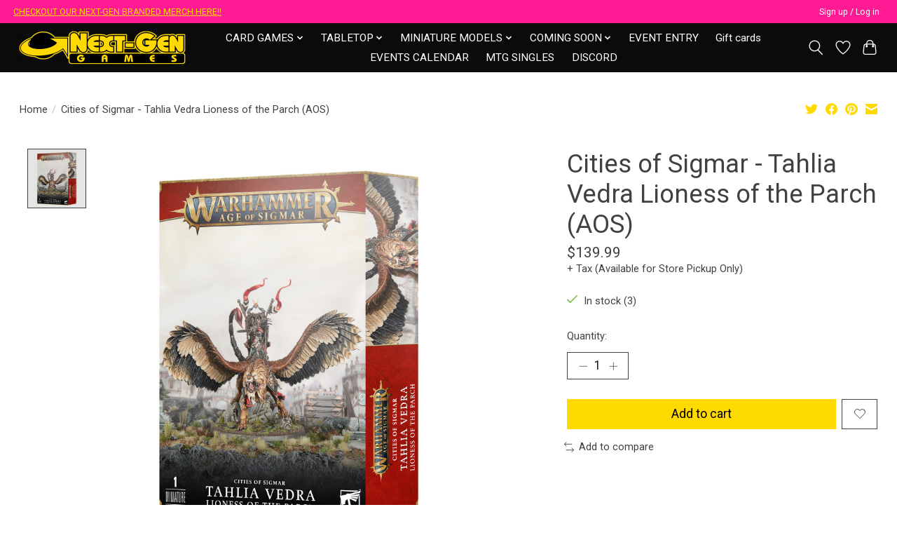

--- FILE ---
content_type: text/css; charset=UTF-8
request_url: https://cdn.shoplightspeed.com/shops/637189/themes/16064/assets/custom.css?20251202221046
body_size: 300
content:
/* 20251121042305 - v2 */
.gui,
.gui-block-linklist li a {
  color: #000000;
}

.gui-page-title,
.gui a.gui-bold,
.gui-block-subtitle,
.gui-table thead tr th,
.gui ul.gui-products li .gui-products-title a,
.gui-form label,
.gui-block-title.gui-dark strong,
.gui-block-title.gui-dark strong a,
.gui-content-subtitle {
  color: #000000;
}

.gui-block-inner strong {
  color: #848484;
}

.gui a {
  color: #d7079b;
}

.gui-input.gui-focus,
.gui-text.gui-focus,
.gui-select.gui-focus {
  border-color: #d7079b;
  box-shadow: 0 0 2px #d7079b;
}

.gui-select.gui-focus .gui-handle {
  border-color: #d7079b;
}

.gui-block,
.gui-block-title,
.gui-buttons.gui-border,
.gui-block-inner,
.gui-image {
  border-color: #7c7c7c;
}

.gui-block-title {
  color: #333333;
  background-color: #ffffff;
}

.gui-content-title {
  color: #333333;
}

.gui-form .gui-field .gui-description span {
  color: #000000;
}

.gui-block-inner {
  background-color: #f4f4f4;
}

.gui-block-option {
  border-color: #ebebeb;
  background-color: #f8f8f8;
}

.gui-block-option-block {
  border-color: #ebebeb;
}

.gui-block-title strong {
  color: #333333;
}

.gui-line,
.gui-cart-sum .gui-line {
  background-color: #c4c4c4;
}

.gui ul.gui-products li {
  border-color: #d7d7d7;
}

.gui-block-subcontent,
.gui-content-subtitle {
  border-color: #d7d7d7;
}

.gui-faq,
.gui-login,
.gui-password,
.gui-register,
.gui-review,
.gui-sitemap,
.gui-block-linklist li,
.gui-table {
  border-color: #d7d7d7;
}

.gui-block-content .gui-table {
  border-color: #ebebeb;
}

.gui-table thead tr th {
  border-color: #c4c4c4;
  background-color: #f8f8f8;
}

.gui-table tbody tr td {
  border-color: #ebebeb;
}

.gui a.gui-button-large,
.gui a.gui-button-small {
  border-color: #000000;
  color: #000000;
  background-color: #fdda51;
}

.gui a.gui-button-large.gui-button-action,
.gui a.gui-button-small.gui-button-action {
  border-color: #dfdfdf;
  color: #000000;
  background-color: #ffffff;
}

.gui a.gui-button-large:active,
.gui a.gui-button-small:active {
  background-color: #caae40;
  border-color: #000000;
}

.gui a.gui-button-large.gui-button-action:active,
.gui a.gui-button-small.gui-button-action:active {
  background-color: #cccccc;
  border-color: #b2b2b2;
}

.gui-input,
.gui-text,
.gui-select,
.gui-number {
  border-color: #000000;
  background-color: #eaeaea;
}

.gui-select .gui-handle,
.gui-number .gui-handle {
  border-color: #000000;
}

.gui-number .gui-handle a {
  background-color: #eaeaea;
}

.gui-input input,
.gui-number input,
.gui-text textarea,
.gui-select .gui-value {
  color: #000000;
}

.gui-progressbar {
  background-color: #485985;
}

/* custom */



--- FILE ---
content_type: application/javascript; charset=UTF-8
request_url: https://www.nextgengames.la/cdn-cgi/challenge-platform/scripts/jsd/main.js
body_size: 4553
content:
window._cf_chl_opt={xkKZ4:'g'};~function(u2,O,a,E,H,I,U,J){u2=R,function(e,i,uJ,u1,b,l){for(uJ={e:349,i:307,b:310,l:387,c:384,o:280,W:325,S:297,f:339,N:370,D:383},u1=R,b=e();!![];)try{if(l=-parseInt(u1(uJ.e))/1*(-parseInt(u1(uJ.i))/2)+-parseInt(u1(uJ.b))/3+-parseInt(u1(uJ.l))/4*(parseInt(u1(uJ.c))/5)+parseInt(u1(uJ.o))/6*(-parseInt(u1(uJ.W))/7)+-parseInt(u1(uJ.S))/8+parseInt(u1(uJ.f))/9*(parseInt(u1(uJ.N))/10)+parseInt(u1(uJ.D))/11,l===i)break;else b.push(b.shift())}catch(c){b.push(b.shift())}}(g,531699),O=this||self,a=O[u2(308)],E={},E[u2(333)]='o',E[u2(350)]='s',E[u2(358)]='u',E[u2(337)]='z',E[u2(351)]='n',E[u2(400)]='I',E[u2(396)]='b',H=E,O[u2(304)]=function(i,o,W,S,uM,uC,uG,u7,D,X,y,A,Y,B){if(uM={e:379,i:368,b:388,l:368,c:340,o:314,W:327,S:314,f:293,N:291,D:364,d:328,X:356},uC={e:292,i:364,b:347},uG={e:303,i:336,b:286,l:380},u7=u2,null===o||o===void 0)return S;for(D=L(o),i[u7(uM.e)][u7(uM.i)]&&(D=D[u7(uM.b)](i[u7(uM.e)][u7(uM.l)](o))),D=i[u7(uM.c)][u7(uM.o)]&&i[u7(uM.W)]?i[u7(uM.c)][u7(uM.S)](new i[(u7(uM.W))](D)):function(z,u8,Z){for(u8=u7,z[u8(uC.e)](),Z=0;Z<z[u8(uC.i)];z[Z]===z[Z+1]?z[u8(uC.b)](Z+1,1):Z+=1);return z}(D),X='nAsAaAb'.split('A'),X=X[u7(uM.f)][u7(uM.N)](X),y=0;y<D[u7(uM.D)];A=D[y],Y=v(i,o,A),X(Y)?(B='s'===Y&&!i[u7(uM.d)](o[A]),u7(uM.X)===W+A?N(W+A,Y):B||N(W+A,o[A])):N(W+A,Y),y++);return S;function N(z,Z,u6){u6=R,Object[u6(uG.e)][u6(uG.i)][u6(uG.b)](S,Z)||(S[Z]=[]),S[Z][u6(uG.l)](z)}},I=u2(355)[u2(365)](';'),U=I[u2(293)][u2(291)](I),O[u2(282)]=function(i,l,uw,u9,o,W,S,N){for(uw={e:294,i:364,b:364,l:378,c:380,o:341},u9=u2,o=Object[u9(uw.e)](l),W=0;W<o[u9(uw.i)];W++)if(S=o[W],S==='f'&&(S='N'),i[S]){for(N=0;N<l[o[W]][u9(uw.b)];-1===i[S][u9(uw.l)](l[o[W]][N])&&(U(l[o[W]][N])||i[S][u9(uw.c)]('o.'+l[o[W]][N])),N++);}else i[S]=l[o[W]][u9(uw.o)](function(D){return'o.'+D})},J=function(uX,ud,uD,uN,uf,uW,ug,i,b,l){return uX={e:363,i:399},ud={e:398,i:398,b:398,l:380,c:398,o:329,W:398,S:326,f:326},uD={e:364},uN={e:300},uf={e:364,i:326,b:303,l:336,c:286,o:300,W:380,S:300,f:380,N:300,D:398,d:380,X:398,y:336,A:300,Y:380,B:300,n:398,z:380,Z:380,x:329},uW={e:285,i:326},ug=u2,i=String[ug(uX.e)],b={'h':function(c){return null==c?'':b.g(c,6,function(o,uR){return uR=R,uR(uW.e)[uR(uW.i)](o)})},'g':function(o,W,S,uj,N,D,X,y,A,Y,B,z,Z,x,P,V,Q,u0){if(uj=ug,null==o)return'';for(D={},X={},y='',A=2,Y=3,B=2,z=[],Z=0,x=0,P=0;P<o[uj(uf.e)];P+=1)if(V=o[uj(uf.i)](P),Object[uj(uf.b)][uj(uf.l)][uj(uf.c)](D,V)||(D[V]=Y++,X[V]=!0),Q=y+V,Object[uj(uf.b)][uj(uf.l)][uj(uf.c)](D,Q))y=Q;else{if(Object[uj(uf.b)][uj(uf.l)][uj(uf.c)](X,y)){if(256>y[uj(uf.o)](0)){for(N=0;N<B;Z<<=1,W-1==x?(x=0,z[uj(uf.W)](S(Z)),Z=0):x++,N++);for(u0=y[uj(uf.S)](0),N=0;8>N;Z=1.38&u0|Z<<1.24,x==W-1?(x=0,z[uj(uf.W)](S(Z)),Z=0):x++,u0>>=1,N++);}else{for(u0=1,N=0;N<B;Z=u0|Z<<1.31,W-1==x?(x=0,z[uj(uf.f)](S(Z)),Z=0):x++,u0=0,N++);for(u0=y[uj(uf.N)](0),N=0;16>N;Z=1&u0|Z<<1,x==W-1?(x=0,z[uj(uf.f)](S(Z)),Z=0):x++,u0>>=1,N++);}A--,A==0&&(A=Math[uj(uf.D)](2,B),B++),delete X[y]}else for(u0=D[y],N=0;N<B;Z=u0&1|Z<<1.08,x==W-1?(x=0,z[uj(uf.d)](S(Z)),Z=0):x++,u0>>=1,N++);y=(A--,A==0&&(A=Math[uj(uf.X)](2,B),B++),D[Q]=Y++,String(V))}if(y!==''){if(Object[uj(uf.b)][uj(uf.y)][uj(uf.c)](X,y)){if(256>y[uj(uf.A)](0)){for(N=0;N<B;Z<<=1,x==W-1?(x=0,z[uj(uf.f)](S(Z)),Z=0):x++,N++);for(u0=y[uj(uf.S)](0),N=0;8>N;Z=u0&1.26|Z<<1,x==W-1?(x=0,z[uj(uf.W)](S(Z)),Z=0):x++,u0>>=1,N++);}else{for(u0=1,N=0;N<B;Z=Z<<1.54|u0,W-1==x?(x=0,z[uj(uf.Y)](S(Z)),Z=0):x++,u0=0,N++);for(u0=y[uj(uf.B)](0),N=0;16>N;Z=Z<<1|u0&1,x==W-1?(x=0,z[uj(uf.f)](S(Z)),Z=0):x++,u0>>=1,N++);}A--,0==A&&(A=Math[uj(uf.n)](2,B),B++),delete X[y]}else for(u0=D[y],N=0;N<B;Z=1&u0|Z<<1,W-1==x?(x=0,z[uj(uf.z)](S(Z)),Z=0):x++,u0>>=1,N++);A--,0==A&&B++}for(u0=2,N=0;N<B;Z=1&u0|Z<<1,W-1==x?(x=0,z[uj(uf.z)](S(Z)),Z=0):x++,u0>>=1,N++);for(;;)if(Z<<=1,W-1==x){z[uj(uf.Z)](S(Z));break}else x++;return z[uj(uf.x)]('')},'j':function(c,ue){return ue=ug,c==null?'':''==c?null:b.i(c[ue(uD.e)],32768,function(o,ui){return ui=ue,c[ui(uN.e)](o)})},'i':function(o,W,S,ub,N,D,X,y,A,Y,B,z,Z,x,P,V,u0,Q){for(ub=ug,N=[],D=4,X=4,y=3,A=[],z=S(0),Z=W,x=1,Y=0;3>Y;N[Y]=Y,Y+=1);for(P=0,V=Math[ub(ud.e)](2,2),B=1;B!=V;Q=z&Z,Z>>=1,0==Z&&(Z=W,z=S(x++)),P|=(0<Q?1:0)*B,B<<=1);switch(P){case 0:for(P=0,V=Math[ub(ud.i)](2,8),B=1;B!=V;Q=z&Z,Z>>=1,Z==0&&(Z=W,z=S(x++)),P|=B*(0<Q?1:0),B<<=1);u0=i(P);break;case 1:for(P=0,V=Math[ub(ud.b)](2,16),B=1;B!=V;Q=z&Z,Z>>=1,0==Z&&(Z=W,z=S(x++)),P|=B*(0<Q?1:0),B<<=1);u0=i(P);break;case 2:return''}for(Y=N[3]=u0,A[ub(ud.l)](u0);;){if(x>o)return'';for(P=0,V=Math[ub(ud.e)](2,y),B=1;V!=B;Q=z&Z,Z>>=1,0==Z&&(Z=W,z=S(x++)),P|=(0<Q?1:0)*B,B<<=1);switch(u0=P){case 0:for(P=0,V=Math[ub(ud.c)](2,8),B=1;B!=V;Q=z&Z,Z>>=1,0==Z&&(Z=W,z=S(x++)),P|=B*(0<Q?1:0),B<<=1);N[X++]=i(P),u0=X-1,D--;break;case 1:for(P=0,V=Math[ub(ud.c)](2,16),B=1;B!=V;Q=z&Z,Z>>=1,0==Z&&(Z=W,z=S(x++)),P|=B*(0<Q?1:0),B<<=1);N[X++]=i(P),u0=X-1,D--;break;case 2:return A[ub(ud.o)]('')}if(0==D&&(D=Math[ub(ud.W)](2,y),y++),N[u0])u0=N[u0];else if(u0===X)u0=Y+Y[ub(ud.S)](0);else return null;A[ub(ud.l)](u0),N[X++]=Y+u0[ub(ud.f)](0),D--,Y=u0,D==0&&(D=Math[ub(ud.W)](2,y),y++)}}},l={},l[ug(uX.i)]=b.h,l}(),C();function K(uY,ua,e,i,b){return uY={e:284,i:319},ua=u2,e=3600,i=h(),b=Math[ua(uY.e)](Date[ua(uY.i)]()/1e3),b-i>e?![]:!![]}function R(u,j,e){return e=g(),R=function(i,b,l){return i=i-279,l=e[i],l},R(u,j)}function C(uV,um,up,uL,e,i,b,l,c){if(uV={e:312,i:376,b:389,l:306,c:283,o:316,W:287,S:287},um={e:389,i:306,b:287},up={e:362},uL=u2,e=O[uL(uV.e)],!e)return;if(!K())return;(i=![],b=e[uL(uV.i)]===!![],l=function(uI,o){if(uI=uL,!i){if(i=!![],!K())return;o=k(),s(o.r,function(W){M(e,W)}),o.e&&G(uI(up.e),o.e)}},a[uL(uV.b)]!==uL(uV.l))?l():O[uL(uV.c)]?a[uL(uV.c)](uL(uV.o),l):(c=a[uL(uV.W)]||function(){},a[uL(uV.S)]=function(uU){uU=uL,c(),a[uU(um.e)]!==uU(um.i)&&(a[uU(um.b)]=c,l())})}function L(e,us,u5,i){for(us={e:388,i:294,b:343},u5=u2,i=[];e!==null;i=i[u5(us.e)](Object[u5(us.i)](e)),e=Object[u5(us.b)](e));return i}function T(e,uy,ul){return uy={e:295},ul=u2,Math[ul(uy.e)]()<e}function v(e,i,l,uK,u4,o){u4=(uK={e:391,i:340,b:361,l:340,c:324},u2);try{return i[l][u4(uK.e)](function(){}),'p'}catch(W){}try{if(i[l]==null)return void 0===i[l]?'u':'x'}catch(S){return'i'}return e[u4(uK.i)][u4(uK.b)](i[l])?'a':i[l]===e[u4(uK.l)]?'E':i[l]===!0?'T':i[l]===!1?'F':(o=typeof i[l],u4(uK.c)==o?F(e,i[l])?'N':'f':H[o]||'?')}function h(uA,uO,e){return uA={e:312,i:284},uO=u2,e=O[uO(uA.e)],Math[uO(uA.i)](+atob(e.t))}function F(e,i,uT,u3){return uT={e:369,i:303,b:301,l:286,c:378,o:352},u3=u2,i instanceof e[u3(uT.e)]&&0<e[u3(uT.e)][u3(uT.i)][u3(uT.b)][u3(uT.l)](i)[u3(uT.c)](u3(uT.o))}function k(uo,uu,l,c,o,W,S){uu=(uo={e:321,i:393,b:322,l:338,c:360,o:342,W:332,S:345,f:394,N:367,D:381,d:372},u2);try{return l=a[uu(uo.e)](uu(uo.i)),l[uu(uo.b)]=uu(uo.l),l[uu(uo.c)]='-1',a[uu(uo.o)][uu(uo.W)](l),c=l[uu(uo.S)],o={},o=cJDYB1(c,c,'',o),o=cJDYB1(c,c[uu(uo.f)]||c[uu(uo.N)],'n.',o),o=cJDYB1(c,l[uu(uo.D)],'d.',o),a[uu(uo.o)][uu(uo.d)](l),W={},W.r=o,W.e=null,W}catch(f){return S={},S.r={},S.e=f,S}}function M(b,l,uQ,uk,c,o,W){if(uQ={e:311,i:376,b:317,l:305,c:346,o:334,W:317,S:348,f:377,N:305,D:334,d:296,X:395,y:377},uk=u2,c=uk(uQ.e),!b[uk(uQ.i)])return;l===uk(uQ.b)?(o={},o[uk(uQ.l)]=c,o[uk(uQ.c)]=b.r,o[uk(uQ.o)]=uk(uQ.W),O[uk(uQ.S)][uk(uQ.f)](o,'*')):(W={},W[uk(uQ.N)]=c,W[uk(uQ.c)]=b.r,W[uk(uQ.D)]=uk(uQ.d),W[uk(uQ.X)]=l,O[uk(uQ.S)][uk(uQ.y)](W,'*'))}function g(g0){return g0='262146uedOrN,hhzn3,Qgcf5,addEventListener,floor,tVUH+Rvk$DCY1Xhj05oZbqiw73PdJcBWOszNEA9-QI4TnyKfG6ugxlaFSmLp2rMe8,call,onreadystatechange,xkKZ4,chlApiSitekey,location,bind,sort,includes,keys,random,error,4129592MyKWov,_cf_chl_opt,POST,charCodeAt,toString,open,prototype,cJDYB1,source,loading,274PJDABq,document,/b/ov1/0.7971937847010641:1765229332:3r0jcqBV8duGSQO-EjFjYwtYGCUFPTy5mY42zOJgCJ4/,1873161yVYCGd,cloudflare-invisible,__CF$cv$params,onerror,from,xhr-error,DOMContentLoaded,success,log,now,timeout,createElement,style,msg,function,133YLJxUT,charAt,Set,isNaN,join,vKoX8,status,appendChild,object,event,http-code:,hasOwnProperty,symbol,display: none,2045097FRTnNW,Array,map,body,getPrototypeOf,/invisible/jsd,contentWindow,sid,splice,parent,2297LePzQe,string,number,[native code],chctx,chlApiClientVersion,_cf_chl_opt;XQlKq9;mpuA2;BYBs3;bqzg9;gtpfA4;SZQFk7;rTYyd6;gTvhm6;ubgT9;JrBNE9;NgAVk0;YBjhw4;WvQh6;cJDYB1;Qgcf5;eHVD2;VJwN2,d.cookie,/jsd/oneshot/5eaf848a0845/0.7971937847010641:1765229332:3r0jcqBV8duGSQO-EjFjYwtYGCUFPTy5mY42zOJgCJ4/,undefined,/cdn-cgi/challenge-platform/h/,tabIndex,isArray,error on cf_chl_props,fromCharCode,length,split,XMLHttpRequest,navigator,getOwnPropertyNames,Function,10mwxfNN,jsd,removeChild,ontimeout,href,onload,api,postMessage,indexOf,Object,push,contentDocument,gKwbC5,31218143ioitay,265lZRjAe,chlApiUrl,gRjkt7,66228PIHezQ,concat,readyState,stringify,catch,chlApiRumWidgetAgeMs,iframe,clientInformation,detail,boolean,errorInfoObject,pow,ijBALxDYM,bigint,send'.split(','),g=function(){return g0},g()}function s(e,i,uz,un,uB,uq,uE,b,l,c){uz={e:312,i:318,b:298,l:366,c:302,o:299,W:359,S:298,f:288,N:357,D:376,d:320,X:373,y:375,A:313,Y:290,B:290,n:374,z:376,Z:279,x:399,P:390},un={e:315},uB={e:331,i:331,b:317,l:335,c:331},uq={e:320},uE=u2,b=O[uE(uz.e)],console[uE(uz.i)](O[uE(uz.b)]),l=new O[(uE(uz.l))](),l[uE(uz.c)](uE(uz.o),uE(uz.W)+O[uE(uz.S)][uE(uz.f)]+uE(uz.N)+b.r),b[uE(uz.D)]&&(l[uE(uz.d)]=5e3,l[uE(uz.X)]=function(uH){uH=uE,i(uH(uq.e))}),l[uE(uz.y)]=function(ur){ur=uE,l[ur(uB.e)]>=200&&l[ur(uB.i)]<300?i(ur(uB.b)):i(ur(uB.l)+l[ur(uB.c)])},l[uE(uz.A)]=function(uF){uF=uE,i(uF(un.e))},c={'t':h(),'lhr':a[uE(uz.Y)]&&a[uE(uz.B)][uE(uz.n)]?a[uE(uz.Y)][uE(uz.n)]:'','api':b[uE(uz.z)]?!![]:![],'payload':e},l[uE(uz.Z)](J[uE(uz.x)](JSON[uE(uz.P)](c)))}function G(c,o,ut,uv,W,S,f,N,D,d,X,y){if(ut={e:323,i:296,b:312,l:359,c:298,o:288,W:309,S:344,f:366,N:302,D:299,d:320,X:373,y:289,A:298,Y:330,B:385,n:382,z:392,Z:281,x:354,P:386,m:397,V:353,Q:305,u0:371,ux:279,up:399},uv=u2,!T(.01))return![];S=(W={},W[uv(ut.e)]=c,W[uv(ut.i)]=o,W);try{f=O[uv(ut.b)],N=uv(ut.l)+O[uv(ut.c)][uv(ut.o)]+uv(ut.W)+f.r+uv(ut.S),D=new O[(uv(ut.f))](),D[uv(ut.N)](uv(ut.D),N),D[uv(ut.d)]=2500,D[uv(ut.X)]=function(){},d={},d[uv(ut.y)]=O[uv(ut.A)][uv(ut.Y)],d[uv(ut.B)]=O[uv(ut.c)][uv(ut.n)],d[uv(ut.z)]=O[uv(ut.A)][uv(ut.Z)],d[uv(ut.x)]=O[uv(ut.A)][uv(ut.P)],X=d,y={},y[uv(ut.m)]=S,y[uv(ut.V)]=X,y[uv(ut.Q)]=uv(ut.u0),D[uv(ut.ux)](J[uv(ut.up)](y))}catch(A){}}}()

--- FILE ---
content_type: text/javascript;charset=utf-8
request_url: https://www.nextgengames.la/services/stats/pageview.js?product=60301584&hash=9c12
body_size: -411
content:
// SEOshop 08-12-2025 22:10:23